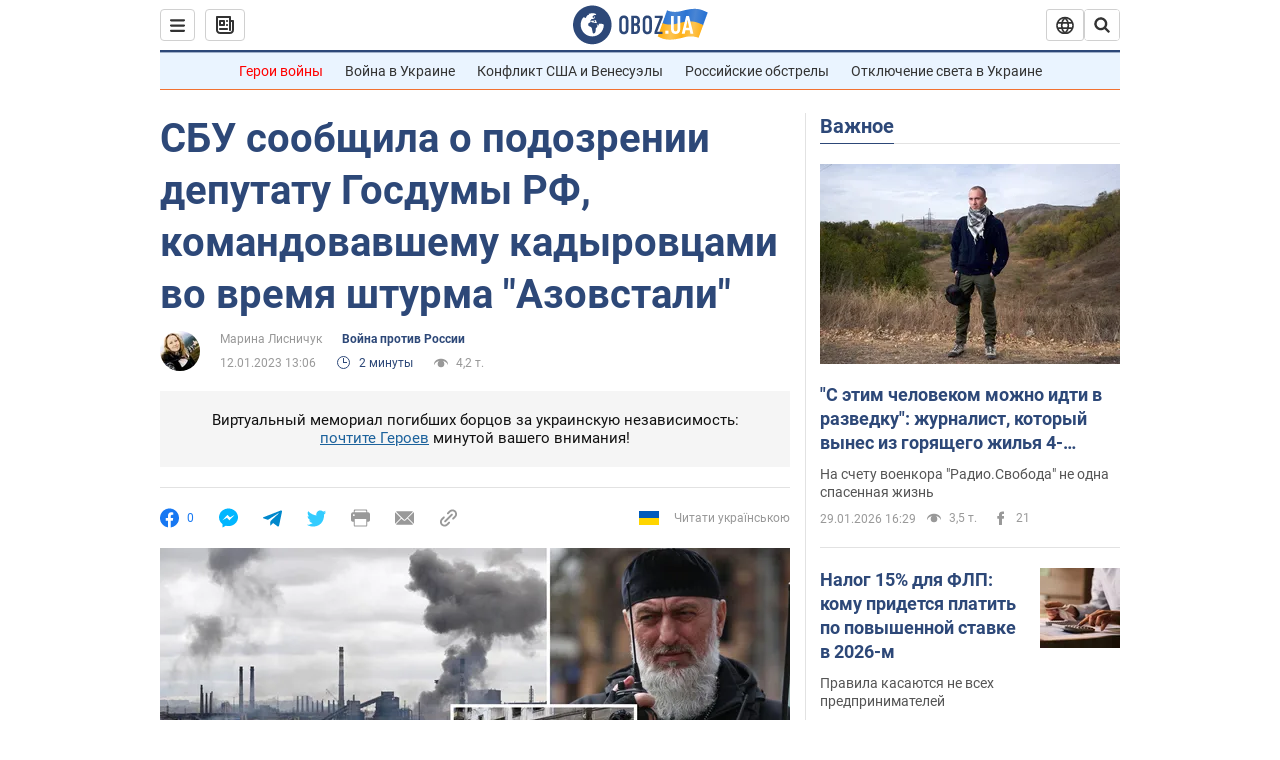

--- FILE ---
content_type: application/x-javascript; charset=utf-8
request_url: https://servicer.idealmedia.io/1418748/1?nocmp=1&sessionId=697c0d26-12fbf&sessionPage=1&sessionNumberWeek=1&sessionNumber=1&scale_metric_1=64.00&scale_metric_2=256.00&scale_metric_3=100.00&cbuster=1769737510016157588881&pvid=ec5834f5-c369-4f9e-836c-f3657ea7b907&implVersion=11&lct=1763555100&mp4=1&ap=1&consentStrLen=0&wlid=975f6e30-5005-417b-b9bf-2d5419ed65de&uniqId=0b1a2&niet=4g&nisd=false&evt=%5B%7B%22event%22%3A1%2C%22methods%22%3A%5B1%2C2%5D%7D%2C%7B%22event%22%3A2%2C%22methods%22%3A%5B1%2C2%5D%7D%5D&pv=5&jsv=es6&dpr=1&hashCommit=cbd500eb&apt=2023-01-12T13%3A06%3A00&tfre=3887&w=0&h=1&tl=150&tlp=1&sz=0x1&szp=1&szl=1&cxurl=https%3A%2F%2Fincident.obozrevatel.com%2Fcrime%2Fvojna-protiv-rossii%2Fsbu-soobschila-o-podozrenii-deputatu-gosdumyi-rf-komandovavshemu-kadyirovtsami-vo-vremya-shturma-azovstali.htm&ref=&lu=https%3A%2F%2Fincident.obozrevatel.com%2Fcrime%2Fvojna-protiv-rossii%2Fsbu-soobschila-o-podozrenii-deputatu-gosdumyi-rf-komandovavshemu-kadyirovtsami-vo-vremya-shturma-azovstali.htm
body_size: 832
content:
var _mgq=_mgq||[];
_mgq.push(["IdealmediaLoadGoods1418748_0b1a2",[
["unian.net","11979010","1","Відома російська акторка вразила всіх заявою про українців","Тетяна зробила емоційний допис в мережі.","0","","","","RFBhi5zJ8U5ANGMc4wXp4DmEOpQ8PUijfpmBmXkG9-B_IflNQAcCFUhNU-7RqfNCHqHsjVNlwFiGXLtzT0qI9Kldt0JdlZKDYLbkLtP-Q-WrSwRqMnAXpRi7l-8WNQVD",{"i":"https://s-img.idealmedia.io/n/11979010/45x45/200x0x800x800/aHR0cDovL2ltZ2hvc3RzLmNvbS90LzIwMjYtMDEvNDI3MDI0LzlmZDJlYTUzZjZmMGFiODJjNTNiNTBkYTI1ZjRhMzJhLmpwZWc.webp?v=1769737510-HDYXaZWEc9lLD1hTN3o6Xpiz19gZusym8vjC8lFMw40","l":"https://clck.idealmedia.io/pnews/11979010/i/1298901/pp/1/1?h=RFBhi5zJ8U5ANGMc4wXp4DmEOpQ8PUijfpmBmXkG9-B_IflNQAcCFUhNU-7RqfNCHqHsjVNlwFiGXLtzT0qI9Kldt0JdlZKDYLbkLtP-Q-WrSwRqMnAXpRi7l-8WNQVD&utm_campaign=obozrevatel.com&utm_source=obozrevatel.com&utm_medium=referral&rid=4fd66671-fd7d-11f0-ac9c-d404e6f98490&tt=Direct&att=3&afrd=296&iv=11&ct=1&gdprApplies=0&muid=q0taSXvy4bJh&st=-360&mp4=1&h2=9P1yVfevC44l0vULgNG9moTb7XFiyzmF87A5iRFByjv3Uq9CZQIGhHBl6Galy7GAtCmSz5q94S1GWltB3r-log**","adc":[],"sdl":0,"dl":"","category":"Шоу-бизнес","dbbr":0,"bbrt":0,"type":"e","media-type":"static","clicktrackers":[],"cta":"Читати далі","cdt":"","tri":"4fd71639-fd7d-11f0-ac9c-d404e6f98490","crid":"11979010"}],],
{"awc":{},"dt":"desktop","ts":"","tt":"Direct","isBot":1,"h2":"9P1yVfevC44l0vULgNG9moTb7XFiyzmF87A5iRFByjv3Uq9CZQIGhHBl6Galy7GAtCmSz5q94S1GWltB3r-log**","ats":0,"rid":"4fd66671-fd7d-11f0-ac9c-d404e6f98490","pvid":"ec5834f5-c369-4f9e-836c-f3657ea7b907","iv":11,"brid":32,"muidn":"q0taSXvy4bJh","dnt":2,"cv":2,"afrd":296,"consent":true,"adv_src_id":39175}]);
_mgqp();
